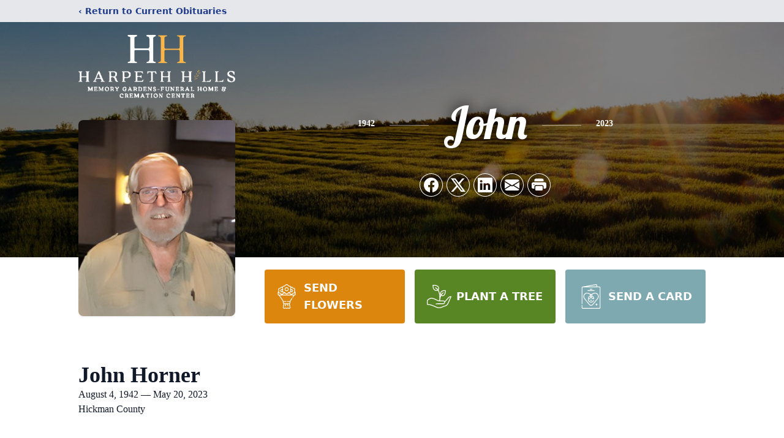

--- FILE ---
content_type: text/html; charset=utf-8
request_url: https://www.google.com/recaptcha/enterprise/anchor?ar=1&k=6LcWAY0mAAAAAKrdI3ANmIBQtyKAphHILIBBIOme&co=aHR0cHM6Ly93d3cuaGFycGV0aGhpbGxzLmNvbTo0NDM.&hl=en&type=image&v=PoyoqOPhxBO7pBk68S4YbpHZ&theme=light&size=invisible&badge=bottomright&anchor-ms=20000&execute-ms=30000&cb=qgvgkb2m0nnf
body_size: 48885
content:
<!DOCTYPE HTML><html dir="ltr" lang="en"><head><meta http-equiv="Content-Type" content="text/html; charset=UTF-8">
<meta http-equiv="X-UA-Compatible" content="IE=edge">
<title>reCAPTCHA</title>
<style type="text/css">
/* cyrillic-ext */
@font-face {
  font-family: 'Roboto';
  font-style: normal;
  font-weight: 400;
  font-stretch: 100%;
  src: url(//fonts.gstatic.com/s/roboto/v48/KFO7CnqEu92Fr1ME7kSn66aGLdTylUAMa3GUBHMdazTgWw.woff2) format('woff2');
  unicode-range: U+0460-052F, U+1C80-1C8A, U+20B4, U+2DE0-2DFF, U+A640-A69F, U+FE2E-FE2F;
}
/* cyrillic */
@font-face {
  font-family: 'Roboto';
  font-style: normal;
  font-weight: 400;
  font-stretch: 100%;
  src: url(//fonts.gstatic.com/s/roboto/v48/KFO7CnqEu92Fr1ME7kSn66aGLdTylUAMa3iUBHMdazTgWw.woff2) format('woff2');
  unicode-range: U+0301, U+0400-045F, U+0490-0491, U+04B0-04B1, U+2116;
}
/* greek-ext */
@font-face {
  font-family: 'Roboto';
  font-style: normal;
  font-weight: 400;
  font-stretch: 100%;
  src: url(//fonts.gstatic.com/s/roboto/v48/KFO7CnqEu92Fr1ME7kSn66aGLdTylUAMa3CUBHMdazTgWw.woff2) format('woff2');
  unicode-range: U+1F00-1FFF;
}
/* greek */
@font-face {
  font-family: 'Roboto';
  font-style: normal;
  font-weight: 400;
  font-stretch: 100%;
  src: url(//fonts.gstatic.com/s/roboto/v48/KFO7CnqEu92Fr1ME7kSn66aGLdTylUAMa3-UBHMdazTgWw.woff2) format('woff2');
  unicode-range: U+0370-0377, U+037A-037F, U+0384-038A, U+038C, U+038E-03A1, U+03A3-03FF;
}
/* math */
@font-face {
  font-family: 'Roboto';
  font-style: normal;
  font-weight: 400;
  font-stretch: 100%;
  src: url(//fonts.gstatic.com/s/roboto/v48/KFO7CnqEu92Fr1ME7kSn66aGLdTylUAMawCUBHMdazTgWw.woff2) format('woff2');
  unicode-range: U+0302-0303, U+0305, U+0307-0308, U+0310, U+0312, U+0315, U+031A, U+0326-0327, U+032C, U+032F-0330, U+0332-0333, U+0338, U+033A, U+0346, U+034D, U+0391-03A1, U+03A3-03A9, U+03B1-03C9, U+03D1, U+03D5-03D6, U+03F0-03F1, U+03F4-03F5, U+2016-2017, U+2034-2038, U+203C, U+2040, U+2043, U+2047, U+2050, U+2057, U+205F, U+2070-2071, U+2074-208E, U+2090-209C, U+20D0-20DC, U+20E1, U+20E5-20EF, U+2100-2112, U+2114-2115, U+2117-2121, U+2123-214F, U+2190, U+2192, U+2194-21AE, U+21B0-21E5, U+21F1-21F2, U+21F4-2211, U+2213-2214, U+2216-22FF, U+2308-230B, U+2310, U+2319, U+231C-2321, U+2336-237A, U+237C, U+2395, U+239B-23B7, U+23D0, U+23DC-23E1, U+2474-2475, U+25AF, U+25B3, U+25B7, U+25BD, U+25C1, U+25CA, U+25CC, U+25FB, U+266D-266F, U+27C0-27FF, U+2900-2AFF, U+2B0E-2B11, U+2B30-2B4C, U+2BFE, U+3030, U+FF5B, U+FF5D, U+1D400-1D7FF, U+1EE00-1EEFF;
}
/* symbols */
@font-face {
  font-family: 'Roboto';
  font-style: normal;
  font-weight: 400;
  font-stretch: 100%;
  src: url(//fonts.gstatic.com/s/roboto/v48/KFO7CnqEu92Fr1ME7kSn66aGLdTylUAMaxKUBHMdazTgWw.woff2) format('woff2');
  unicode-range: U+0001-000C, U+000E-001F, U+007F-009F, U+20DD-20E0, U+20E2-20E4, U+2150-218F, U+2190, U+2192, U+2194-2199, U+21AF, U+21E6-21F0, U+21F3, U+2218-2219, U+2299, U+22C4-22C6, U+2300-243F, U+2440-244A, U+2460-24FF, U+25A0-27BF, U+2800-28FF, U+2921-2922, U+2981, U+29BF, U+29EB, U+2B00-2BFF, U+4DC0-4DFF, U+FFF9-FFFB, U+10140-1018E, U+10190-1019C, U+101A0, U+101D0-101FD, U+102E0-102FB, U+10E60-10E7E, U+1D2C0-1D2D3, U+1D2E0-1D37F, U+1F000-1F0FF, U+1F100-1F1AD, U+1F1E6-1F1FF, U+1F30D-1F30F, U+1F315, U+1F31C, U+1F31E, U+1F320-1F32C, U+1F336, U+1F378, U+1F37D, U+1F382, U+1F393-1F39F, U+1F3A7-1F3A8, U+1F3AC-1F3AF, U+1F3C2, U+1F3C4-1F3C6, U+1F3CA-1F3CE, U+1F3D4-1F3E0, U+1F3ED, U+1F3F1-1F3F3, U+1F3F5-1F3F7, U+1F408, U+1F415, U+1F41F, U+1F426, U+1F43F, U+1F441-1F442, U+1F444, U+1F446-1F449, U+1F44C-1F44E, U+1F453, U+1F46A, U+1F47D, U+1F4A3, U+1F4B0, U+1F4B3, U+1F4B9, U+1F4BB, U+1F4BF, U+1F4C8-1F4CB, U+1F4D6, U+1F4DA, U+1F4DF, U+1F4E3-1F4E6, U+1F4EA-1F4ED, U+1F4F7, U+1F4F9-1F4FB, U+1F4FD-1F4FE, U+1F503, U+1F507-1F50B, U+1F50D, U+1F512-1F513, U+1F53E-1F54A, U+1F54F-1F5FA, U+1F610, U+1F650-1F67F, U+1F687, U+1F68D, U+1F691, U+1F694, U+1F698, U+1F6AD, U+1F6B2, U+1F6B9-1F6BA, U+1F6BC, U+1F6C6-1F6CF, U+1F6D3-1F6D7, U+1F6E0-1F6EA, U+1F6F0-1F6F3, U+1F6F7-1F6FC, U+1F700-1F7FF, U+1F800-1F80B, U+1F810-1F847, U+1F850-1F859, U+1F860-1F887, U+1F890-1F8AD, U+1F8B0-1F8BB, U+1F8C0-1F8C1, U+1F900-1F90B, U+1F93B, U+1F946, U+1F984, U+1F996, U+1F9E9, U+1FA00-1FA6F, U+1FA70-1FA7C, U+1FA80-1FA89, U+1FA8F-1FAC6, U+1FACE-1FADC, U+1FADF-1FAE9, U+1FAF0-1FAF8, U+1FB00-1FBFF;
}
/* vietnamese */
@font-face {
  font-family: 'Roboto';
  font-style: normal;
  font-weight: 400;
  font-stretch: 100%;
  src: url(//fonts.gstatic.com/s/roboto/v48/KFO7CnqEu92Fr1ME7kSn66aGLdTylUAMa3OUBHMdazTgWw.woff2) format('woff2');
  unicode-range: U+0102-0103, U+0110-0111, U+0128-0129, U+0168-0169, U+01A0-01A1, U+01AF-01B0, U+0300-0301, U+0303-0304, U+0308-0309, U+0323, U+0329, U+1EA0-1EF9, U+20AB;
}
/* latin-ext */
@font-face {
  font-family: 'Roboto';
  font-style: normal;
  font-weight: 400;
  font-stretch: 100%;
  src: url(//fonts.gstatic.com/s/roboto/v48/KFO7CnqEu92Fr1ME7kSn66aGLdTylUAMa3KUBHMdazTgWw.woff2) format('woff2');
  unicode-range: U+0100-02BA, U+02BD-02C5, U+02C7-02CC, U+02CE-02D7, U+02DD-02FF, U+0304, U+0308, U+0329, U+1D00-1DBF, U+1E00-1E9F, U+1EF2-1EFF, U+2020, U+20A0-20AB, U+20AD-20C0, U+2113, U+2C60-2C7F, U+A720-A7FF;
}
/* latin */
@font-face {
  font-family: 'Roboto';
  font-style: normal;
  font-weight: 400;
  font-stretch: 100%;
  src: url(//fonts.gstatic.com/s/roboto/v48/KFO7CnqEu92Fr1ME7kSn66aGLdTylUAMa3yUBHMdazQ.woff2) format('woff2');
  unicode-range: U+0000-00FF, U+0131, U+0152-0153, U+02BB-02BC, U+02C6, U+02DA, U+02DC, U+0304, U+0308, U+0329, U+2000-206F, U+20AC, U+2122, U+2191, U+2193, U+2212, U+2215, U+FEFF, U+FFFD;
}
/* cyrillic-ext */
@font-face {
  font-family: 'Roboto';
  font-style: normal;
  font-weight: 500;
  font-stretch: 100%;
  src: url(//fonts.gstatic.com/s/roboto/v48/KFO7CnqEu92Fr1ME7kSn66aGLdTylUAMa3GUBHMdazTgWw.woff2) format('woff2');
  unicode-range: U+0460-052F, U+1C80-1C8A, U+20B4, U+2DE0-2DFF, U+A640-A69F, U+FE2E-FE2F;
}
/* cyrillic */
@font-face {
  font-family: 'Roboto';
  font-style: normal;
  font-weight: 500;
  font-stretch: 100%;
  src: url(//fonts.gstatic.com/s/roboto/v48/KFO7CnqEu92Fr1ME7kSn66aGLdTylUAMa3iUBHMdazTgWw.woff2) format('woff2');
  unicode-range: U+0301, U+0400-045F, U+0490-0491, U+04B0-04B1, U+2116;
}
/* greek-ext */
@font-face {
  font-family: 'Roboto';
  font-style: normal;
  font-weight: 500;
  font-stretch: 100%;
  src: url(//fonts.gstatic.com/s/roboto/v48/KFO7CnqEu92Fr1ME7kSn66aGLdTylUAMa3CUBHMdazTgWw.woff2) format('woff2');
  unicode-range: U+1F00-1FFF;
}
/* greek */
@font-face {
  font-family: 'Roboto';
  font-style: normal;
  font-weight: 500;
  font-stretch: 100%;
  src: url(//fonts.gstatic.com/s/roboto/v48/KFO7CnqEu92Fr1ME7kSn66aGLdTylUAMa3-UBHMdazTgWw.woff2) format('woff2');
  unicode-range: U+0370-0377, U+037A-037F, U+0384-038A, U+038C, U+038E-03A1, U+03A3-03FF;
}
/* math */
@font-face {
  font-family: 'Roboto';
  font-style: normal;
  font-weight: 500;
  font-stretch: 100%;
  src: url(//fonts.gstatic.com/s/roboto/v48/KFO7CnqEu92Fr1ME7kSn66aGLdTylUAMawCUBHMdazTgWw.woff2) format('woff2');
  unicode-range: U+0302-0303, U+0305, U+0307-0308, U+0310, U+0312, U+0315, U+031A, U+0326-0327, U+032C, U+032F-0330, U+0332-0333, U+0338, U+033A, U+0346, U+034D, U+0391-03A1, U+03A3-03A9, U+03B1-03C9, U+03D1, U+03D5-03D6, U+03F0-03F1, U+03F4-03F5, U+2016-2017, U+2034-2038, U+203C, U+2040, U+2043, U+2047, U+2050, U+2057, U+205F, U+2070-2071, U+2074-208E, U+2090-209C, U+20D0-20DC, U+20E1, U+20E5-20EF, U+2100-2112, U+2114-2115, U+2117-2121, U+2123-214F, U+2190, U+2192, U+2194-21AE, U+21B0-21E5, U+21F1-21F2, U+21F4-2211, U+2213-2214, U+2216-22FF, U+2308-230B, U+2310, U+2319, U+231C-2321, U+2336-237A, U+237C, U+2395, U+239B-23B7, U+23D0, U+23DC-23E1, U+2474-2475, U+25AF, U+25B3, U+25B7, U+25BD, U+25C1, U+25CA, U+25CC, U+25FB, U+266D-266F, U+27C0-27FF, U+2900-2AFF, U+2B0E-2B11, U+2B30-2B4C, U+2BFE, U+3030, U+FF5B, U+FF5D, U+1D400-1D7FF, U+1EE00-1EEFF;
}
/* symbols */
@font-face {
  font-family: 'Roboto';
  font-style: normal;
  font-weight: 500;
  font-stretch: 100%;
  src: url(//fonts.gstatic.com/s/roboto/v48/KFO7CnqEu92Fr1ME7kSn66aGLdTylUAMaxKUBHMdazTgWw.woff2) format('woff2');
  unicode-range: U+0001-000C, U+000E-001F, U+007F-009F, U+20DD-20E0, U+20E2-20E4, U+2150-218F, U+2190, U+2192, U+2194-2199, U+21AF, U+21E6-21F0, U+21F3, U+2218-2219, U+2299, U+22C4-22C6, U+2300-243F, U+2440-244A, U+2460-24FF, U+25A0-27BF, U+2800-28FF, U+2921-2922, U+2981, U+29BF, U+29EB, U+2B00-2BFF, U+4DC0-4DFF, U+FFF9-FFFB, U+10140-1018E, U+10190-1019C, U+101A0, U+101D0-101FD, U+102E0-102FB, U+10E60-10E7E, U+1D2C0-1D2D3, U+1D2E0-1D37F, U+1F000-1F0FF, U+1F100-1F1AD, U+1F1E6-1F1FF, U+1F30D-1F30F, U+1F315, U+1F31C, U+1F31E, U+1F320-1F32C, U+1F336, U+1F378, U+1F37D, U+1F382, U+1F393-1F39F, U+1F3A7-1F3A8, U+1F3AC-1F3AF, U+1F3C2, U+1F3C4-1F3C6, U+1F3CA-1F3CE, U+1F3D4-1F3E0, U+1F3ED, U+1F3F1-1F3F3, U+1F3F5-1F3F7, U+1F408, U+1F415, U+1F41F, U+1F426, U+1F43F, U+1F441-1F442, U+1F444, U+1F446-1F449, U+1F44C-1F44E, U+1F453, U+1F46A, U+1F47D, U+1F4A3, U+1F4B0, U+1F4B3, U+1F4B9, U+1F4BB, U+1F4BF, U+1F4C8-1F4CB, U+1F4D6, U+1F4DA, U+1F4DF, U+1F4E3-1F4E6, U+1F4EA-1F4ED, U+1F4F7, U+1F4F9-1F4FB, U+1F4FD-1F4FE, U+1F503, U+1F507-1F50B, U+1F50D, U+1F512-1F513, U+1F53E-1F54A, U+1F54F-1F5FA, U+1F610, U+1F650-1F67F, U+1F687, U+1F68D, U+1F691, U+1F694, U+1F698, U+1F6AD, U+1F6B2, U+1F6B9-1F6BA, U+1F6BC, U+1F6C6-1F6CF, U+1F6D3-1F6D7, U+1F6E0-1F6EA, U+1F6F0-1F6F3, U+1F6F7-1F6FC, U+1F700-1F7FF, U+1F800-1F80B, U+1F810-1F847, U+1F850-1F859, U+1F860-1F887, U+1F890-1F8AD, U+1F8B0-1F8BB, U+1F8C0-1F8C1, U+1F900-1F90B, U+1F93B, U+1F946, U+1F984, U+1F996, U+1F9E9, U+1FA00-1FA6F, U+1FA70-1FA7C, U+1FA80-1FA89, U+1FA8F-1FAC6, U+1FACE-1FADC, U+1FADF-1FAE9, U+1FAF0-1FAF8, U+1FB00-1FBFF;
}
/* vietnamese */
@font-face {
  font-family: 'Roboto';
  font-style: normal;
  font-weight: 500;
  font-stretch: 100%;
  src: url(//fonts.gstatic.com/s/roboto/v48/KFO7CnqEu92Fr1ME7kSn66aGLdTylUAMa3OUBHMdazTgWw.woff2) format('woff2');
  unicode-range: U+0102-0103, U+0110-0111, U+0128-0129, U+0168-0169, U+01A0-01A1, U+01AF-01B0, U+0300-0301, U+0303-0304, U+0308-0309, U+0323, U+0329, U+1EA0-1EF9, U+20AB;
}
/* latin-ext */
@font-face {
  font-family: 'Roboto';
  font-style: normal;
  font-weight: 500;
  font-stretch: 100%;
  src: url(//fonts.gstatic.com/s/roboto/v48/KFO7CnqEu92Fr1ME7kSn66aGLdTylUAMa3KUBHMdazTgWw.woff2) format('woff2');
  unicode-range: U+0100-02BA, U+02BD-02C5, U+02C7-02CC, U+02CE-02D7, U+02DD-02FF, U+0304, U+0308, U+0329, U+1D00-1DBF, U+1E00-1E9F, U+1EF2-1EFF, U+2020, U+20A0-20AB, U+20AD-20C0, U+2113, U+2C60-2C7F, U+A720-A7FF;
}
/* latin */
@font-face {
  font-family: 'Roboto';
  font-style: normal;
  font-weight: 500;
  font-stretch: 100%;
  src: url(//fonts.gstatic.com/s/roboto/v48/KFO7CnqEu92Fr1ME7kSn66aGLdTylUAMa3yUBHMdazQ.woff2) format('woff2');
  unicode-range: U+0000-00FF, U+0131, U+0152-0153, U+02BB-02BC, U+02C6, U+02DA, U+02DC, U+0304, U+0308, U+0329, U+2000-206F, U+20AC, U+2122, U+2191, U+2193, U+2212, U+2215, U+FEFF, U+FFFD;
}
/* cyrillic-ext */
@font-face {
  font-family: 'Roboto';
  font-style: normal;
  font-weight: 900;
  font-stretch: 100%;
  src: url(//fonts.gstatic.com/s/roboto/v48/KFO7CnqEu92Fr1ME7kSn66aGLdTylUAMa3GUBHMdazTgWw.woff2) format('woff2');
  unicode-range: U+0460-052F, U+1C80-1C8A, U+20B4, U+2DE0-2DFF, U+A640-A69F, U+FE2E-FE2F;
}
/* cyrillic */
@font-face {
  font-family: 'Roboto';
  font-style: normal;
  font-weight: 900;
  font-stretch: 100%;
  src: url(//fonts.gstatic.com/s/roboto/v48/KFO7CnqEu92Fr1ME7kSn66aGLdTylUAMa3iUBHMdazTgWw.woff2) format('woff2');
  unicode-range: U+0301, U+0400-045F, U+0490-0491, U+04B0-04B1, U+2116;
}
/* greek-ext */
@font-face {
  font-family: 'Roboto';
  font-style: normal;
  font-weight: 900;
  font-stretch: 100%;
  src: url(//fonts.gstatic.com/s/roboto/v48/KFO7CnqEu92Fr1ME7kSn66aGLdTylUAMa3CUBHMdazTgWw.woff2) format('woff2');
  unicode-range: U+1F00-1FFF;
}
/* greek */
@font-face {
  font-family: 'Roboto';
  font-style: normal;
  font-weight: 900;
  font-stretch: 100%;
  src: url(//fonts.gstatic.com/s/roboto/v48/KFO7CnqEu92Fr1ME7kSn66aGLdTylUAMa3-UBHMdazTgWw.woff2) format('woff2');
  unicode-range: U+0370-0377, U+037A-037F, U+0384-038A, U+038C, U+038E-03A1, U+03A3-03FF;
}
/* math */
@font-face {
  font-family: 'Roboto';
  font-style: normal;
  font-weight: 900;
  font-stretch: 100%;
  src: url(//fonts.gstatic.com/s/roboto/v48/KFO7CnqEu92Fr1ME7kSn66aGLdTylUAMawCUBHMdazTgWw.woff2) format('woff2');
  unicode-range: U+0302-0303, U+0305, U+0307-0308, U+0310, U+0312, U+0315, U+031A, U+0326-0327, U+032C, U+032F-0330, U+0332-0333, U+0338, U+033A, U+0346, U+034D, U+0391-03A1, U+03A3-03A9, U+03B1-03C9, U+03D1, U+03D5-03D6, U+03F0-03F1, U+03F4-03F5, U+2016-2017, U+2034-2038, U+203C, U+2040, U+2043, U+2047, U+2050, U+2057, U+205F, U+2070-2071, U+2074-208E, U+2090-209C, U+20D0-20DC, U+20E1, U+20E5-20EF, U+2100-2112, U+2114-2115, U+2117-2121, U+2123-214F, U+2190, U+2192, U+2194-21AE, U+21B0-21E5, U+21F1-21F2, U+21F4-2211, U+2213-2214, U+2216-22FF, U+2308-230B, U+2310, U+2319, U+231C-2321, U+2336-237A, U+237C, U+2395, U+239B-23B7, U+23D0, U+23DC-23E1, U+2474-2475, U+25AF, U+25B3, U+25B7, U+25BD, U+25C1, U+25CA, U+25CC, U+25FB, U+266D-266F, U+27C0-27FF, U+2900-2AFF, U+2B0E-2B11, U+2B30-2B4C, U+2BFE, U+3030, U+FF5B, U+FF5D, U+1D400-1D7FF, U+1EE00-1EEFF;
}
/* symbols */
@font-face {
  font-family: 'Roboto';
  font-style: normal;
  font-weight: 900;
  font-stretch: 100%;
  src: url(//fonts.gstatic.com/s/roboto/v48/KFO7CnqEu92Fr1ME7kSn66aGLdTylUAMaxKUBHMdazTgWw.woff2) format('woff2');
  unicode-range: U+0001-000C, U+000E-001F, U+007F-009F, U+20DD-20E0, U+20E2-20E4, U+2150-218F, U+2190, U+2192, U+2194-2199, U+21AF, U+21E6-21F0, U+21F3, U+2218-2219, U+2299, U+22C4-22C6, U+2300-243F, U+2440-244A, U+2460-24FF, U+25A0-27BF, U+2800-28FF, U+2921-2922, U+2981, U+29BF, U+29EB, U+2B00-2BFF, U+4DC0-4DFF, U+FFF9-FFFB, U+10140-1018E, U+10190-1019C, U+101A0, U+101D0-101FD, U+102E0-102FB, U+10E60-10E7E, U+1D2C0-1D2D3, U+1D2E0-1D37F, U+1F000-1F0FF, U+1F100-1F1AD, U+1F1E6-1F1FF, U+1F30D-1F30F, U+1F315, U+1F31C, U+1F31E, U+1F320-1F32C, U+1F336, U+1F378, U+1F37D, U+1F382, U+1F393-1F39F, U+1F3A7-1F3A8, U+1F3AC-1F3AF, U+1F3C2, U+1F3C4-1F3C6, U+1F3CA-1F3CE, U+1F3D4-1F3E0, U+1F3ED, U+1F3F1-1F3F3, U+1F3F5-1F3F7, U+1F408, U+1F415, U+1F41F, U+1F426, U+1F43F, U+1F441-1F442, U+1F444, U+1F446-1F449, U+1F44C-1F44E, U+1F453, U+1F46A, U+1F47D, U+1F4A3, U+1F4B0, U+1F4B3, U+1F4B9, U+1F4BB, U+1F4BF, U+1F4C8-1F4CB, U+1F4D6, U+1F4DA, U+1F4DF, U+1F4E3-1F4E6, U+1F4EA-1F4ED, U+1F4F7, U+1F4F9-1F4FB, U+1F4FD-1F4FE, U+1F503, U+1F507-1F50B, U+1F50D, U+1F512-1F513, U+1F53E-1F54A, U+1F54F-1F5FA, U+1F610, U+1F650-1F67F, U+1F687, U+1F68D, U+1F691, U+1F694, U+1F698, U+1F6AD, U+1F6B2, U+1F6B9-1F6BA, U+1F6BC, U+1F6C6-1F6CF, U+1F6D3-1F6D7, U+1F6E0-1F6EA, U+1F6F0-1F6F3, U+1F6F7-1F6FC, U+1F700-1F7FF, U+1F800-1F80B, U+1F810-1F847, U+1F850-1F859, U+1F860-1F887, U+1F890-1F8AD, U+1F8B0-1F8BB, U+1F8C0-1F8C1, U+1F900-1F90B, U+1F93B, U+1F946, U+1F984, U+1F996, U+1F9E9, U+1FA00-1FA6F, U+1FA70-1FA7C, U+1FA80-1FA89, U+1FA8F-1FAC6, U+1FACE-1FADC, U+1FADF-1FAE9, U+1FAF0-1FAF8, U+1FB00-1FBFF;
}
/* vietnamese */
@font-face {
  font-family: 'Roboto';
  font-style: normal;
  font-weight: 900;
  font-stretch: 100%;
  src: url(//fonts.gstatic.com/s/roboto/v48/KFO7CnqEu92Fr1ME7kSn66aGLdTylUAMa3OUBHMdazTgWw.woff2) format('woff2');
  unicode-range: U+0102-0103, U+0110-0111, U+0128-0129, U+0168-0169, U+01A0-01A1, U+01AF-01B0, U+0300-0301, U+0303-0304, U+0308-0309, U+0323, U+0329, U+1EA0-1EF9, U+20AB;
}
/* latin-ext */
@font-face {
  font-family: 'Roboto';
  font-style: normal;
  font-weight: 900;
  font-stretch: 100%;
  src: url(//fonts.gstatic.com/s/roboto/v48/KFO7CnqEu92Fr1ME7kSn66aGLdTylUAMa3KUBHMdazTgWw.woff2) format('woff2');
  unicode-range: U+0100-02BA, U+02BD-02C5, U+02C7-02CC, U+02CE-02D7, U+02DD-02FF, U+0304, U+0308, U+0329, U+1D00-1DBF, U+1E00-1E9F, U+1EF2-1EFF, U+2020, U+20A0-20AB, U+20AD-20C0, U+2113, U+2C60-2C7F, U+A720-A7FF;
}
/* latin */
@font-face {
  font-family: 'Roboto';
  font-style: normal;
  font-weight: 900;
  font-stretch: 100%;
  src: url(//fonts.gstatic.com/s/roboto/v48/KFO7CnqEu92Fr1ME7kSn66aGLdTylUAMa3yUBHMdazQ.woff2) format('woff2');
  unicode-range: U+0000-00FF, U+0131, U+0152-0153, U+02BB-02BC, U+02C6, U+02DA, U+02DC, U+0304, U+0308, U+0329, U+2000-206F, U+20AC, U+2122, U+2191, U+2193, U+2212, U+2215, U+FEFF, U+FFFD;
}

</style>
<link rel="stylesheet" type="text/css" href="https://www.gstatic.com/recaptcha/releases/PoyoqOPhxBO7pBk68S4YbpHZ/styles__ltr.css">
<script nonce="rCtSnRLOLuEi_bQUDEgvXw" type="text/javascript">window['__recaptcha_api'] = 'https://www.google.com/recaptcha/enterprise/';</script>
<script type="text/javascript" src="https://www.gstatic.com/recaptcha/releases/PoyoqOPhxBO7pBk68S4YbpHZ/recaptcha__en.js" nonce="rCtSnRLOLuEi_bQUDEgvXw">
      
    </script></head>
<body><div id="rc-anchor-alert" class="rc-anchor-alert"></div>
<input type="hidden" id="recaptcha-token" value="[base64]">
<script type="text/javascript" nonce="rCtSnRLOLuEi_bQUDEgvXw">
      recaptcha.anchor.Main.init("[\x22ainput\x22,[\x22bgdata\x22,\x22\x22,\[base64]/[base64]/UltIKytdPWE6KGE8MjA0OD9SW0grK109YT4+NnwxOTI6KChhJjY0NTEyKT09NTUyOTYmJnErMTxoLmxlbmd0aCYmKGguY2hhckNvZGVBdChxKzEpJjY0NTEyKT09NTYzMjA/[base64]/MjU1OlI/[base64]/[base64]/[base64]/[base64]/[base64]/[base64]/[base64]/[base64]/[base64]/[base64]\x22,\[base64]\\u003d\x22,\[base64]/DuWjDhMOewo/[base64]/DhAo8U8KYCWbClF1WDwU9woh6T1MYTcKcDF1ZQWtkYG19SBo/GsOlAgVgwpfDvlrDj8K5w68Aw4/DkAPDqEZxZsKew7jCo1wVA8K+LmfCk8O/wp8Dw6/[base64]/F8OSCwXDr8OgOMKtw4kJTUPDiMKyw4LDsjnDoUgwant5I28gwrLDoV7DuSzDnsOjIUnDvhnDu1fClg3Cg8K1wr8Tw48qclgIwo/[base64]/DsVwwDSDCq25fDcOTwqkNCgctUj7Dt8KLAkZDwrDDtQbDp8K2w6wdKHnDkcOYGlnDpTYQfsKEQl8kw5/DmGHDtMKsw4Jcw4oNLcOCY2DCucKRwr9zUWzDhsORQyHDscK/Z8OBwpHChjoJwq3Crm1pw5QAL8OwPWrCk2bDqhbCi8KnHMO+wrUKccODGMOpDsOCGcK0HXzDp2ZACMKXVMKQYjkAwrTDhcOdwq0vXsOBZHDDhsOnw5HCtwM9V8OOwoZvwqIHw5zCi0sQLMKHwq8/PMK6woALeWpgw5bCgsKnO8KbwqnDo8OEGcKyMSjDrMOywqhhwqHDusKKwo7DkMKdS8OJF1gew7QvS8K2esO/[base64]/wpTDmxzCv3PCp1vDscKJwoNPZ8KYEMKhw6ZzwpzDpQjDo8Kcw4HDrsOTCMKGb8O1FywRwp7CnjzCjDPDsFhYw6lcw7nCjcOtw6BeVcK1e8OOw7vDjsKCe8KJwpTDn0PCt3HDvSXCvWJYw7N7UcKiw51ra1cCwobDhHNJZhTDgAbCvcOpQmN7w7/CvQ3DoV4Pw4ljwrHCm8O0wqpGVMKdGsKzdcO3w4QBwojCsRM0JMKEJ8KOw77CsMKTwqLDisKaW8Kow6HCo8ODw6HCucKdw54zwrFndh0+FcK7w73DrsOXJGJxPnoow64NFB/CscOxAcO2w7fCrsOSw4/DpcOOE8OtASbDhsKjM8Ohfg7DiMK/wpV/[base64]/wrPCncKvB8OqwrZ+I8KjwofCscKzwooFw53Di8Ozw7LDlcKWeMKLbzLCr8ONworCp2LCvC7DvMKDw6HCpwBpw7s0w7YDw6PDkMOvcl4ZfQ/Dr8K5MgzCksK+w7rDm30Kw5fDvn/Dr8O9wprCtkLCnDceRnsOwpPDkW3CjkliCsO3wqknOT7DlTAlQsKKw4vDuBJ8wo3CncOOdB/CtUzDq8KCUcOdPEbDjsO/QCkcGjJeclICwpbCkAnDnzdVwrDDsQnCv31UO8Kwwp7DtlbDmnYtw7TDkMOfOT/CgMO2YMOZHlE/[base64]/[base64]/DqHbCu8K/wpvChsKoAMOswrbDgMOzJmXClEHClGnDucKOecOKwoLDqcKtwrHDj8K8A2YXwqVNwpPDmFZ5wonClsOVw5IIw5xEwoTDucKEeiTDqlHDmsOFw4UGw5cQasKjw5nDi1TDnsOaw6XCgcOpexvDtcOHw7/DjTHDssK4SS7CqEoaw5HChsOtwpg0WMOXwrbCr0dLw6xIw5zCv8OCQsOoDRzCrMKBVFTDsVEVwr/[base64]/CiMOSw6dHVcOLw7Enw6MrwqLCqsOdDnRcAAbDjMOew5vCtmrDksO8dsKqIMO8VzzClMKVbsKERcKnZhTDky0kdn7CmMOENcKAw77Dn8K8JcOLw68Ww6A2wr7DlA5dZR7Co0nCijptNMOWdcKRc8KOLcKIAsKLwpkAw7rDnQzCusOwXMKWwo/Cs3bDksK/w7hVIXsGw41swpjCnSvDs03CnGRqbsOvBcKMwpMEDMK9w405S0zDomZpwrPDtXPDkGRKQRbDmcKESsO/OcOkw6ISw4MFecOUK2lswojDvcOYw4HCh8KqH2YsLMOdTsKrwrvCjMOKCcOwYMKCwowbZcOEQMKOAcOfZ8KTSMOYwq7CmCBEwodnfcKueVsoHcKjw5/Dli7CvnBlw4zCqWjCvMKLw5vDjnLCm8OLwozDjcK0TcO1LgbCu8OjBsKqBTxPZ1NwVBnCvTtww6XCvnbCvETCkMOzAsO6cVNdH2HDjMOSw5YhCyDCucO7wrbDicO/[base64]/[base64]/DviNiwpfCrwx8wqTDiCM5UsKORMOkLn7CucOrwpXDiCLDnlY6BcOow4XChcO9ED7Ct8KeOsOZw5MgZgLDsV4Ew7XDh0Ukw4xVwqt4w7DCt8K7w7rCtSxmw5PCqRspRsOICFVnRcOdHBZWwqsuwrEaIxbCi1/Cl8OLwoJOw7/DkcKOw5MHwrIsw5dIwqvDqsOeQMOoMDtoKTzCm8KxwrkGwqHDssKhw7RlejMWAFs3wptFDcOBwq0xSsKOQhF2wr7Cp8O4w6PDqGV7woYtw4XDlSbDvCJWLcKkw6rDsMKIwplZCyjDlwbDnsKrwppPwoIZwrB2wokWw4wqXiDCvDV9WggVPMK2XmTDnsOPCU/DpUs3OlJCw5wdw47CkhAdwr4kMiLDsQl2w7TDnwF1w7bDr2PDqgYqJsOhw4/DllsLw6fDh3VFwopcYMKiFsO5bcKdWcOdcsKIeFViw5Uuw4TDq10PLhImwqnCjsKpPh9nwpPDhDAwwrQ3w4LCmADCnC3CkirDrMOFZsO4w7VKwqYyw5BAKsOzwqvCv1UFYsOBdkXDjVLCkcOvfwfDjGBqY3tAZcKiBQ4DwqUQwpvDrVxBw4PDj8KEw5rCpjE/FMKIwprDlcOfwpkCwqIZLEIoYQLCuwfDnwXDpX7ClMK4FcKiwr3CqSLCo0k6w5IuIMKNN1TCv8KZw7/ClsKsD8KjRFpWwoZiw4YKw59wwoMrFMKaLy0WMXRRNsOPCXbCq8KUw4xhwpzDtkpOwp0xwoEnw5lMcE5JOAURIcOyWiPDpXHCocOuQ3N9woPDisOiw4M5wrzDlAsjRxA7w4/Ci8KYMsOcCcKIw6RFQFTCgjHDh217wpBwLcKFwovDrMOCDsKhSSfDkMKPSMKWeMObOBLCk8OPw47DujXDqxg6wpE6XMOowoY4wrLDjsOLTBPDnMO7w4Akaj5Kw4dnbUwewp5jRcOkw47Dk8O2eBNoTxrCnsKIwpnDi3PCq8Ofd8KoJE/Do8K5L2DDrRRAFQh0ScKjwo3DiMKzwpLCoy06AcKYIHbCtTYJwodPwrnCisK2IAtvNsK/ZMOybRPDum7DgcOcPyVpIWxowpHCi27Ck2HCoD3Co8KhYMKiEsKew4rCosO4GSJmwo/Cs8OSFiUzw5jDgcOzwpzCr8OtYcKZe1ROwrgqwqg/w5fDgsORwp4/AHfCvsK/w6tTThYcwqcIK8KlZirConYFTGRYwrRxX8OjU8KLw44qw7RCLsKkXC1lwpxxwo/ClsKeZXZbw5TCt8O2wpTDvcKKZkHDhkVqwojDvRkbR8O2E10CSUTDgVDCtjBPw68ZB3JGwrJRasOBVTtiw5PDtiTDoMOvw7JCwo7DlsOywpfCnRwRFcKQwp3CksKkTcOtei3DkCXCtlTCp8KTcMKBwrguwrHCvEIMwplsw7nDtkg+w4/[base64]/Dp18nCkEqE8KkNsKtwrMVLhrDnMKTw73CrcKbMA7DjTDCj8O9HMONYDjChMK7w5g1w6c/wpvDiWQSwofCrhPCu8KMwrNtGTtow7Q0wqfDnsOlYR7DsxLCtcO1QcKeX012wqXDuzPCq3IdfsOYw6BSSMOcV0giwq0+eMOoXsKUYsO/JVwiwqQCwp3DqMOkwpjDvsO6wohowpXDt8K0YcOqesOvDXfCuSPDoCfClzIJworDicO2w6E/wqvCg8KmdMOOwqRewoHCiMKEw53DnMKDwrzDilXCiifDtSAZGsKQUsKHcg9tw5Zaw5lJw7zDocOeID/DuHllScKXBj3DmUANB8OFw5vCj8OpwoHCssOgDFrDhMKsw44Aw6zDml/DsmwawrPDj1E5wqjCg8K7a8KQwpPDocK5Djcbwo7CiFZhJcOfwokUTMOvw7sldnlcD8ONbsKSS0vDuwZSwrpSw4/DocKQwqMdR8OUw5bCi8OKwprDvHDDo3V0wpLCrMK2wrbDqsO3E8KxwqwlIkkSQMOEwrPCrAA6OxHDucObRXZBwr3DrRNzwrFMVMKMEMKHe8OHfz0hC8OKw6jCkE8Nw7w1FsKHwpQSVXrClMO/wqDChcKdYMOidHfCnC5XwpFnw5USBk3CicOpMsOXw752YsOrdkrCq8O6wrvCowglwr5oWcKTw6lmbcK3b09Zw7o+w4fCjMOGwq1dwoAzwpUweXTCnsKpwpXCh8OswqgKDsObw5XDkFgMwpPDt8OIwq3CgFYSEMK1wq4VKB10FMOQw6/DmMKXwr5mcDdQw60jw5HCkSvCnh9YXcOVw7DCty7CnsKRI8OSQ8OwwpFgwptNOwckw7DCgWXCssOwLMO7w7B7w5B3LMKRwodAwpDCiQQYIUVQenAbw4skccOtw7lzw4jCvcKrw4gTwofDvmTCr8Kowr/DpwLCihMFw70GBlvDiR9awrLDtBDCiSvCjcKcwrHCqcOIU8KRwrpOwogQeVBdeVhDw6FJw5/DlHHCisODwo3Cp8K1wqbDvcK3U114Oz0yK2tlJVjDgMKpwqUvw4BZEMKaYMOFw6fCssKjA8Ofwp3Cp08iI8OONGnCrX4sw7vDpADCvkYwTsOuwoUpw7/[base64]/CrWJGw67CnkXCjTbDo8OzTyrCsGtfQMOqw4FKwo1ePsOUTHgoS8OdVcKqw5pcw5Y3ZipIcsOGw6XCq8OBCcKdMg/CmMOgKsKawpfCtcOGw7pKwoHDn8OswpwRBw4bw67Dl8K9Hy/Dl8OuYMKww6M6dsK2Dm9kPBTDq8KVCMOSwqHCocKJaFPCqHrDnVHCii95fMOPB8KfwqTDgcO0wo8ewqRCRjxjOMKawrc0P8OaflHCq8KtSEzDsis7enoPM3nCrsKvwpkhFnvChMKMeWbDjwLCmcKIw557L8O0wp3CrcKMSMOxP0HDr8K0wpUPwo/CscK5w5bClHbCqkltw6kQwo55w6nCqMKZwovDkcKZTcOhHsOsw7Ifw6HDocO1wp5yw6bCih1sBMOdLcO8Y3HCncKYSiHCtsOiwpN3w6F5w6VrPsOjMMONw6gUw6vDl1PCisKpwozCqsOKFCpGw48PW8OfVcKzUMKIRMOkamPCi00awpfDjsOpw6/DuEQ/FMK/[base64]/wo9lw6w1YcK/w6DCo8Kzwr8cMsORw4F0w4/DoB/Ds8Kqwp7CncK9wpoRLcKsasOOwq7DtifDm8KrwrNib1QCchXCv8O4RhkvKcKFWzTCjsOuwqbDvQILw4/CnXXClF/[base64]/[base64]/[base64]/CnsKJL8KuTcO1RB7CgcODFXPChsOkMyxUw7UEbi4pwrRcwpc9I8Opw4sXw4vCkMONwq06ERLCrVZqS03DtkLDvcKaw43Dn8KRF8OuwqzCtWdNw5toVsKDw5FTWH/CvMKWS8Kkwqt9wq52RyJ9FcKlw4HDusO/[base64]/CoW82w7PCgSXDqMKvw5/Cj3zDpzbClMOrBhFgcMORwo9iw6vCo8O6w5VuwqN4w5JydcO/wrPCqMKrKWDDk8Ohwok/wp/[base64]/wqPCln8Zw6zCnAPClcKUP0YGHiwowpLDisOswpPCs8OBw5Q5cF11S0pVwoTDkXvCtV/CmMODwojDg8KFEyvDuUnCicKXw6bDj8KFw4I/KR/DlRxRH2PCgsKqCDjClkbDmMOPwpHCvWMmURRbw67DpUXDnEtrP1Ilw6rCq0w8XBxGS8KFSsOSWw7DlMKsG8O8w6cEO2w5wrzDuMOoA8KbWS8nKcKSw7fCrSnDoHE/wrXChsOQwrnCgcK4wpnCusO+w75/w7XCt8OGBsKAwpPDoA8lwqB4dnzCk8OJw6vDmcKcX8KdRX/CpsKmSQTCpU/DqMK/wr0zC8K6wpjDvnrCucOYNw9QScKfS8OUw7DCqsKHwo1LwpHDvj9Hwp/DisKcwq9MM8OEDsOvfFrDiMOEU8KUw7wmaG16WsOLw40bwrR4HsOBNsKYw4/Cji7Dv8KsFsOLb3DDrsK/SsK+LcOLwpdRwp/[base64]/w7lUw7fDv8O2w5nCiQEOI1DDjcKzwq8jw5/CiwBBcsKmB8Klw7FGw60KSxvDpMOrwobDuiIBw7HCgUURw4nDlk4BwojDjG9vwrNdKBrCj0zDpsKfwqzCgMOHw6gTw7nDmsKhf3rCpsOVaMOmw4ljwpMxwp7CohMNw6NbwqDDoHNpw6rDs8KqwpdnWX3DkzoTwpXCvF/DrCfCtMOJLsOCacKrwp/Cl8K8wqXCrMKYGsKowp/DmMKbw4lTwqcFaFN5f2k7BcKXWh7CuMKDUsKDwpRJDyUrwotAO8OTIcK7X8O1w6Nvwo9RMsOMwr04GcK+w6Z5w4k0WcO0QMK/O8KzG3Yjw6TCo1TDt8OFw6vDmcK7CMKYRGJPMnEoM0JBwrRCQjvCk8Oewq0hGQQaw5okDUbCi8OIwp/CmWPDisK9ZMKpPMOGwpAyOcKXZyM9QGsLbi/DtwjDmsKARsKHw5rDrMK+TTbDvcO9a1HCrcKUEQd9BMOtOMKiw77CoB/CmcOuw7TDuMO7wrbDtnpFIRkLwqcAVx/Du8Knw44Iw6klw7MUwrPCssKUKjt8w6d9w6nCiV/DisOBA8KzK8O/wqzDo8Kob1AXwqY9YHIILMKHwoLCuSLCk8K2woUkc8O0V0Ayw57DvAPDlBfCtUzCtcOTwqB/S8OIwq7Cj8KKbsKhwrdfw6PCs2DDm8OhdMK3wrAxwphCcEwQwofCkcO5TU4dwqtkw5TCl19Ew7A/GTw3wq4nw5rDk8KBKkwqQ1TDt8OYw6BkXMKxwpLDjMOMB8KbVMOHFcK8IBbDncOowqnDmcOxdTkLbUrCkXVow5PCsw3CtcObCcOOA8K9cXRVOMKSwqzDisOxw4N/AsO+IcKyVcOmHsKTwp1mwoA0w6vCrm4uwp7DglBvwq7Cjx9qwrTDvEQmKUhcYMOrw6RMIcKiH8OFUMOLHcO8Qk0TwqpjVwjDm8OXw7PDqmjChg8WwqdXbsObBsKbw7fDvn1NAMKNw6bDq2J1w7HCusK1w6R+w6PDlsK9JhfDicKWR1d/w7/[base64]/DsGVOwqfCsWZTMsOREcKIw7PDiAjClFQUwrFvd8ORAQ5gwpBnQF7DssO0wpNywpx7JmnDpVZVacKZw5Q/IMOJJxfCqcO4wo/[base64]/[base64]/DnTZFB8Kiw70cw63CrcONbCg1XEkdIcOwwo3Dj8OKwp7Dj0dsw7lfcHDClsOuHH/[base64]/DvB4QwoPDssOxasO4wqo7Mw3CnsOWTQQXwq3DmDjDlwd6w4FOPExJambDg23CmMKqOwrDlsOKwpgPecOlwq/Dm8O8w6zCm8K8wqzCjUHCl0DDoMOhc1/Dt8OKdRvDoMO1w7zCqX3Dq8KkMhrDqcKyT8KbwqrCjifDrixHw7dHB37CksOJPcKQcsK1ccO6ScKCwqcgAGvChS/[base64]/DcOXeFpzwq7CucO8woTDocOQwoLDmMO5B8KHSsKgwoDCl8Kxwo/CrMKfBcO9wrkPwoVkWMOow7XCocOcw5jDqMOFw7rCshBzwr7CnFVtOAbChC7CqAMkwqjCocKoR8O3wp3DtcKXwpA9D0zCgT/DpMKrwqHCgSoIwqI/R8O3w7XCnsKKw53CksKlCMOxJsKKw7zDosOrwp7ChSXCp2o+w4zClFDCkA91w7vCsk17wq7Doho3w5rCpz3DrnrDt8OPN8OKBcOgN8KZw7pqw4fDg03Dr8O1w741w6o8EjELwp9/GFljw4QLwoFAwqwyw4bCuMOUbsOawpPDncKGMMOVOlxpJcK5KxrDvzDDqTvChcKMJ8O0D8OUwqEKw6TChmXCjMOQwrnDt8OPZUZuwp57wo/DgMK9w7MNEW0BfcKvcgPCj8O7OlTDvsO5F8KcSwnCgCo1R8OIw63DhRHDlcOWZV8cwr0wwoE+wqhRAgYIwoV6wpnDkTR0W8O/QMKjw5hDUWtkXmbDnEAFwp7Dlj7DhsKTbVTDpMO0AcK/wo/DqcOwXsOUE8KJRHfCmsOqGhRow6wgdMKoNMOQwpTDuDZNaWPDiBMuw6Jzwo8fVQooKsKnesKDwp0Fw6Myw7JJc8KQwpVCw5N1ZcKSCMKbwrc2w5PCoMOlHSFgIBvCpcO5wqXDjsOWw6jDmcKiwoZ6KVLDnMO/WMOrw4jCr2tpTMK7wo1sBGHCqsOSwpnDhgLDkcK+KQPDvyfChUlje8OkHgzDn8O6w6k1wonCk1phJzMnMcOBw4AgW8KzwqwtRlvDp8KIRG/DmMOmw7FZw4/Dv8KKw5RWQQoSw67DuBdww5N0ex04w57DksOJw4/[base64]/[base64]/Dj8Kuwo/ChVB0w6bCn8K6IMOyOsOJRlhWD8K1QzV1DgzCvWlVw4h6LxtcNsOTw6fDo3fDo3zDuMOEBcOuRMOGwrrCpMKfwpzCogoMw5x6w7IhTFYewpbDjMKoJW4LT8O1wqYdXcOtwqfCqC3DvsKGTMKPesKWQ8KbS8K1w5tOwoR/w6Q9w4MawpM7eWbDgyPDnVpiwrMGw4gtfwTCrsKMw4HCqMOSFULDnynDt8K8wp7ClCBkw47Dp8KHaMKKTsOFw6vDjlBNwpbDuVPDjsORwrzCucKmCsKaHl4qwprCuFdVwog7woRkFjVsXH/[base64]/CsMOBwqgBEsO5OgjCrEgEwo7CksOzAGHDiw1Ww7hxUChgdGHChsO4cigrw69Fwoc4QhV/[base64]/DocOaNFE6wpbDpHfChsOvwqPDuMKrfAnDj8KNwp/Co3fDpGEDw6HDgcOzwpQ8wpcywrPCoMK9wpTDmHXDuMKVwq3Dv3NbwrZLw5gvw6nCqcOdRMKgwowaBMOPQcOqDBDCg8KUwqkOw7zDlQXCrRwHcgjCuhoNwp/DrhMaaS3CvynCusONX8K8wpIXeR/[base64]/EGgCDsOcw5rDoRkhYWkQwr/DisOPF8OvCnlVBMO0wobDusKsw7Now5PDj8KzKyvDkx1zICUrfMKTw41vw5/CvXjDkMKtVMKCfsOQG2Ykw5ZUKRtmQXdGwpwrw4/DtcKuPsKnwrXDj1nCkMOlKsOPwohSw4wCw74Xch9AYljCowRoLMO3wrdaV2/[base64]/W8OkwqrCgH9AcjRZwp7CmcOqwp4Ow7sUwp/Cjh4NwozDr8OywotRA03Dl8O0OxNzDnbDlMKew4gKw5B5CMOVCE3CqncVZ8KNw73Dl2tbMEAkw6vCsjVBwo5owqjCl2/DlHdOFcKkcHbCrMKrwr0xQyvDoB/[base64]/DiAQOw73DhWxbJcOpwrFQHBjDqFZNw5nDtMOlwpkbwrBgwqLDl8OmwqQOJxDCrwBOwrF3w4DChsO+WsKTw6jDusKYCC5xw65iOMKrBBjDm21xfAzDpcO4TRzDnMOiw57DtG0DwozCucO+w6JHw6PCscO/w6LCm8KjHMK1emxmRMO/[base64]/DiV4owoZhwpzCqnPCvlDCgMKQUMOWYBvDo8OJJMKaScOZBAHCkMORwpnDgV9zLcOJC8Kuw6LDoyTDs8ORwrDClcK/ZMKtw4TCpsOAw4TDnjISNMKFcMOkAClUaMOmQDjDsSTDlsOAXsKQWcKVwprCjMK+BATCmcK/wpTClRAZw6vDtx9sfcKBagh5wr/DiBjDl8KMw7PDucOcw4QmcsOLwpzCoMKtMMOfwqAlwrbDv8KUwpnDgcKfHgcwwohub2zDkV/Ct23CvTDDrHDDkMOeQysmw5XCtTbDvn0rTy/CssO+UcONwqzCs8KkZcKIwq7CuMO5w7wQeUEyF0Iqc1wAw7PDmcKHwrvDumFxBQIYw5PCqw5rDsOCE2k/[base64]/ChMOcCcOow4xMw41dVMOTfTQAw47CnxzDm8Ozw4Andn0yXmfDo37CkgoqwqrDpzvCrcOPTXPChMKXAT/[base64]/[base64]/AcKewrvCuDMaOxUgw71dagPDoQbDtE9uwrLDuBoLa8Ocw4PCj8O0wpN+w5fCrUlQQsKpXMOAwqpkwq/CocOuwrzDpcOlw6bCqcKaMTfCmColPsKVGg1xUcOwZ8K4w73DncKway/[base64]/Dm8K0wqQmw6PClVbDv8O5wpUZOMKVwoNcw5xzN3pWw7kNT8KtIR/DrsK8PcOXfsKvLMO2JMK0ZhbCoMKmOsOqw7knEzoxwrPCvkvDoGfDq8KSGX/Dn2Epw6VxcsK5w5Qbw7lbf8KLLsOhBS4yGypTw6Qaw4rCix7DrXs3w6rCgsOHQwU4WsOTwofCgR8Mw7oDcMOYw7zCtMKzwrTCm2nCjE1FVmAmR8OPMcKSY8KTVcOTw7c/w6Z1w7ZVQ8OZwpMMBMOiVDAPWcOawrwIw5rCo1EuYylnw49NwovDtwQQwrPCosO4WAJBGMKIEA/CsEzCrMKDTcOJLkzCtV7Ch8KZAsK9wophwr/CjcKOAU/[base64]/CkMKMw6PDpcKbwoIbKVpHw7YDAcOCwotJw6kYEcK0Fm/Dr8KPw5jDoMOZwqvDk1ZZw74IYsO/[base64]/DqMOyYMKuYsK4BsKkeS/CusKzw67DszB8wrHDocKZw4fDr20Dw63Cg8O6w6MTw5RHw5/CoF4WAx7CjsOAR8OTw4lWw5zDjj3Ct18Gwqddw47Csg3DqgFhNMOLDV3DisKWECvDuzA8OsKdwozDjMK5RcKeOnJ5w7tdOcKGw5/Cm8Kgw77CjMKVRDgTwpzCmQ9aW8KIw6jCtjo/UgHDusKMwow6wp3Dhh5IDsKywqDChQrDq2tsw5LDnMOHw7jCsMO3w6lCeMO5UHI/f8O8c3hnMzV9w4DDtw99wqgNwqtWw4/DiSQSwoLCrBI8woVXwqNPQATDp8K2wrEqw5kAJBUEw706w67CvMK4ZA8MFTHDllLCh8OSw6TClg1Rw5wSw5TCsSzDmsKpwo/CkTpswo54w4YAdMK6wp3Djx3DvFMVY3FOwpXCpH7DuiXCgV0owovDjnTDqXkowrMLw5/DugLCnMK0dMKBwrfDjcOuwqgwPiR7w5VnMcK/wprDuG3DvcKsw5wWwqfCqsOsw5HCuwF8wovDhRhAYMKLM1shwpjDgcK8wrbDtwkHIsOqKcOZwp5XcsOcGExowrNyT8Oxw5J/w6Y/[base64]/CnmTCjMO0w4VFwr7DicOIPB/[base64]/w6fDisOIVMKxDQrCiF/DljBRwoFbQSDDn8OSw4oSWWzDgDTDhcOEFGrDvMK4OThxPsK1MC1bwrfDgcO4RmQMw7tATyISwr0xGT/Dm8KMwr8XOMOLw4DCicKLJSDCtcOIw4vDhATDtMOCw701w6cQIS/[base64]/Di1l1w6vDh2x4CcOFw6UNwqDCmCLCiMKCSsKIwprDqMO5E8Khwo51EDzDnsO+MAxEN0BkDFJ7M1rDocOGW3M0w6xBwqk7JDJNwqHDlsOJYVtwV8KtCXJNZDYMfMOlXcKMC8KONMKkwroFwpdcwrQdwrwnw5lkWTgzNmh+wr00fCXDuMKLw7BhwobCvC/[base64]/DtsKDdsKqRyTCmjPDvDHDkWV7RcKJeVfCpcKhwpQzw4YYasK4wqXCijTDlMODHF/CvVoKEcK1XcKxPH7CoxrCqmTDpF83ZcKUwr7DrmJzEmJLaR96fnhpw5NdIwzDk1TDg8Kbw7TCgFw6MHnCvCp/AkvCuMO1w5gaRMKWCSAXwrlSVXZjw47CjsOGw6DDuRAJwoRUWzwHwqd/w4LCnyRDwoZNIsKGwo3CosKSw6cVw7JFAMOVwqzDnsOlP8KiwrDDvVnCmVPCicODw4zDnC06bAUGw5nCjTzDs8OOUCrCoiwQw6HDuyPDv3Mww6wKwpbDvsKnw4V1woTCq1LDpcO3wp5hJxURw6oLLMK9wq/Dm23DjhbCpw7CqsK9w4k/worCg8KgwqnCkGJIP8Otw57DhMK3wrBHNWjDs8OHwoc7Z8K6w4/[base64]/DusOuJ8OcSmJgE8OVYTJPwosNwpQdw5BKw7Azw79gRMO+w7smw6rDrMKPw6EiwobDqDANcsK/[base64]/CtANKwo4ewqTDtsOnw4dVXMK/w6cBRgPCkMOWw45/MBvDnCdgw7XCk8Kvw6bCujfDnHDDgcKawo4jw6ojUh8ww6vCnlPCr8Kzw7txw4nCt8O9VcOpwq4TwqFOwrzDqlDDmMONLWnDj8Oew7/DocONQ8KYw4pmwqgjbEk6bQZ6GHrCkl1VwrYKw7LDpsK3w4fDj8OFI8OtwpAVTMKOQ8Khw6TCuEEOETbCiFbDvFzDtsKRw5bDgsOlwrg5w6IUexbDkDbCv1nCtELDt8Onw7VxEcK6wqtdacKDGMOIB8O5w7XCpsK/w4tvwo9hw6DDqQ8qw7JwwpbDrT1eecKwV8Ofw7LCjsKZRDtgwrHDuxlXWyVtIQnDl8KWUMOgQHUwR8K2DMOcw7PClMKGwpXDvsOqazbCtsOkB8KywrvDnsOcU3/DmX43w5jDgsKBWjTCs8OqwpnDslLCmsOkVcObXMOpScK4w4TCh8OCBsOuwok7w7JnIcKqw4YHwqgxaVg1wr5Fw7XCicO0wpV7w5/DsMOLwp0Cw4XDjXDCkcOzwrzDjDs1ZMKVwqXCl3Adwp9mTMOXwqQuJMKgUBgzw5xFQcO/T0sfw5gnw7ZOwpBebDpAGRzDgcO5Rh/ClzUtw7vDh8K1w4rDsEzDnEnCh8Kfw6EIw5/DjkVaDMOHw58+w5/CszjDjRvDrsOOwrHChQnCtsOFwoTDhCvCmMK6woLDj8Kyw6DDhnctA8KIwoBYwqbCicO8dzbCqsORbiPDuA3Du0MOwp7DoEfDq3PDj8KWNm3CkcKDw4NMWcKSMSIZJCzDnlc3wq53FhvDpWDDo8Ouw4ULwqZaw7NBPsOEwpJFEcKiwpYOaj8/w5jDs8OkAsOjdyM1wq1tQ8KzwpZQPjBIw53Dn8Oww7puU3vCqsKHBcKOwqXCp8OSwqbDmjLDtcKwOn3DpHDCvkXDqwZeO8KEworCoT3Cn3gGQRHCrQkPw4vDu8ObDgM/w7RXwokVwoHDr8OIw5U+wrIzwo/DpcKrOsOSXMK6JMOtwrnCosK2wottcMOYZkoqw6/CusKbc3NEIn1Na2h7w7TCrHEzAQkqEGDDlXTDo1DCkEkowrzDhi4Ow4/ClhTCnMOCw5g5eA4bPsKAKUvDn8K4wpR3SgnCvVAMwpnDkMKuAMO4ZjPDgTFPwqUUwqZ9ccOnDsKJw4DCuMOFw4ZeBxkHQE7DiUfDuhvDrsK/[base64]/[base64]/YMKAw5/Dr8K3B8Odw5bDmk57GMOHRGsyVMKqwopsRkvDgsKswoZwR2BDwoVUasO5wq5ia8OowonDl3gKTUEVwogTwqgUU0MvVsOSXMK5OBzDp8OuwozClWp+LMKgC3E6wpnCmcKxH8KHUsKUwpxWworClh04wosRcFnDjHEaw60FNkjCl8OHRx5/YFjDn8OGah/ChH/DgTtmUCJewq/Dt03DrG11wovDkx06wrUgwr8QIsOQw4drI3LDoMKrw49VLSQ5H8OZw6zDmGUmdhXDvhTCjsOiwr1xw5jDhzHDjMOFc8KXwrXCusONwq5cw69yw5bDrsOgwqFlwpVpwq7CqsOkGMOEO8K1HU0ycMK7w4TCt8OTMsKNw7XClUDDhcKWS0TDtMO0Dxlcwpx6ccO/[base64]/CvVPDrDwFwqnCmydlKcK/[base64]/Cpy1Rw40mwrcOYwrCscO+wr7DscO1VcKBQzfDjsKLbwArwocwG27CjCPCpQtOC8OKcwfDt2LCgsOXwpjDnMOFX1ARworCqsK8wogfw44Zw5fDlEvCncKMw606w5Nzw743wpNaAcOtHHzDt8O9worDmsKWO8OHw5zDpWkqUMOFam/[base64]/[base64]/DmDFnw79JwqTDkwNewrfCrsKhwrvDuAoWVcO2w4JGbWUvw7FPwrxYKcKlZ8KNw5vDlgMqaMKyIEzCrjI4w4N2bXfCmsOrw6Nxwq/DvsK5OEQuwoJTKgN9wqEBOMKbwpE0csOQwrfDth9GwpDCs8Ojw7tmJAJ7PMKaChdIwoxNbcKhw7/ChsKlw485wrvDgVZOwptmwptWdkoHP8KtD0/DuA/Cn8OHw4dRw5xsw5MBJV9QI8KWIi7CucKhacOXJ25QQxDCinVewqbDiFxGJcKQw59kw6J8w4Mrwr1HeFw8EMOEUcOrw6RTwr5xw5bDuMKlHMK9w5hHDDQjU8Kfwo9WJCoEUzA4wrLDh8O/[base64]/DgTTCmVAgwpYtWG7ClcK6wp/CusKwwqs/Qg3CvMOHw5nCv2gMAcKqw4jDojVkwr8rD3B1w515OizCmXUdwq1RcQlOw57CnVYvw6t1G8KJKBHDqyXCt8Orw5PDrsOeTcKXwp0Rwq/CncKqw6okO8Oaw6PCncK9K8OtSBnDqcKVJFrDlhV6OcKCw4TCgsOgWMOScsKEwq7Cq3nDjSzCtyLDtgjCpcOJER9TwpdWw5bDscKcJnLDvSDDjSUtw4fChcKQK8Kfwp4Uw6Z7woPClcOOCMOpCF3DjsKYw5TChAfCo0/CqsK3w5dNE8OyZlMeasKVO8KcLcKUMlR/PcK3woJ0SHjClsKcbsOkw4g1w68TckV2w49YwozDqMK/aMKQw4QYw6vDpcKgwo/Dl2MAc8KGwpLDkknDqsOWw58pwqV9w4rCm8ONw77CsTpqwqpHwrxPwoDChDPDmjhuQHpVO8Kiwo8vW8OFw5zDk0fDr8Oow75rVMO8WlnCm8O1GAYJE1wOwrQnwr5bQR/[base64]/CjgE+wqLCkcKaRsOCc8KYw73CpnZCWjDDjWlZwqBJfxjCnhULwpDCi8KkUmYAwoFfw7B/w7gcw5ohc8KMUsOGw7BYw6cdHHHDoHZ9fsOFwoXDrQMJwrlqwpHDkcO/[base64]/Cs2pzXsOjCCkLM8OZw7RSw7kawpXCm8ODGBNUw7bCrjjDoMK3UDhnw7vCsjrDl8OewrzDhWHChhxgMW7DiiYcD8Kxwq3CpwrDsMOCMHrCujtjK1dSdMKCQ0vClsOQwrxRwq4fw4hTAsKkwpXDj8OIwpzDsE7CrF8lZsKQZMOOH13DkcOVaQgnZMO/[base64]/[base64]/dcORA1EiBFEVQm0/WS/CpWvCkHPDmCI8wr8Ww4RvQcKMLHIwDMKbw6nCkcOfw7PCnmB6w5oaRcKXW8OuSBfCpm1CwrZ6LXDDuiDCkMOtw5rCpA13aRbDni0HVMKIwrFVEyN+W0VOTkVjNnbCo1LCsMKpFBHDggnDjTTDsQ7DnjPCkiXCrRrCjcO0LMK9JlDDksOiblFJNBtcXB/Ci2UXZwxSZcKsw4nDvMKLTMOKe8OCHsKBZgwkRmtdw6zCp8OsGGxCw5HDmVvCosK9woHDsn/[base64]/[base64]/Cn8OABXgDX8K0bcOWwrJIY3DDq8O5w7zDlQTCrcKxSsKBacKGIcOgITEZM8OUwo/[base64]/w5fCnBd0YMOnfsKxV8O+IGnCtF3Du8OFw5/[base64]/CkcKFw4hYScKhwqpWSDU1RAnDrcObwpBvwqcXIsKQw7NGVGFqeR/Dq05iwq3DhMKRw4bCpzlcw6dgQx3CjcKnC2Jtwq/CtMK9CnlpNT/Ds8Ogw49xw4nDgsK4BF4EwphFDMK3V8KnWV7DqS4yw453w57DnMKTD8OrRh8ww5fCoGRvw6PCuMODwrXCvSMFSxbCpsO6wpw\\u003d\x22],null,[\x22conf\x22,null,\x226LcWAY0mAAAAAKrdI3ANmIBQtyKAphHILIBBIOme\x22,0,null,null,null,1,[21,125,63,73,95,87,41,43,42,83,102,105,109,121],[1017145,188],0,null,null,null,null,0,null,0,null,700,1,null,0,\x22CvYBEg8I8ajhFRgAOgZUOU5CNWISDwjmjuIVGAA6BlFCb29IYxIPCPeI5jcYADoGb2lsZURkEg8I8M3jFRgBOgZmSVZJaGISDwjiyqA3GAE6BmdMTkNIYxIPCN6/tzcYADoGZWF6dTZkEg8I2NKBMhgAOgZBcTc3dmYSDgi45ZQyGAE6BVFCT0QwEg8I0tuVNxgAOgZmZmFXQWUSDwiV2JQyGAA6BlBxNjBuZBIPCMXziDcYADoGYVhvaWFjEg8IjcqGMhgBOgZPd040dGYSDgiK/Yg3GAA6BU1mSUk0GhkIAxIVHRTwl+M3Dv++pQYZxJ0JGZzijAIZ\x22,0,0,null,null,1,null,0,0,null,null,null,0],\x22https://www.harpethhills.com:443\x22,null,[3,1,1],null,null,null,1,3600,[\x22https://www.google.com/intl/en/policies/privacy/\x22,\x22https://www.google.com/intl/en/policies/terms/\x22],\x22OURrZiN8Gnk57qNlX1RR5zYi5Qdit0tm28WVL9GGFMI\\u003d\x22,1,0,null,1,1768476661880,0,0,[175,87,90,155],null,[101,109,149,191,90],\x22RC-3KTyi_7yW2YB0Q\x22,null,null,null,null,null,\x220dAFcWeA5LMC3jnjbi0FYM3qkobKXp6-Pwm20KuGYSIL265awKMAea-iK1zzTZxlGfo9V7_w5iPH2PAZNjFa4uz0XyDSQmVM4fAg\x22,1768559461598]");
    </script></body></html>